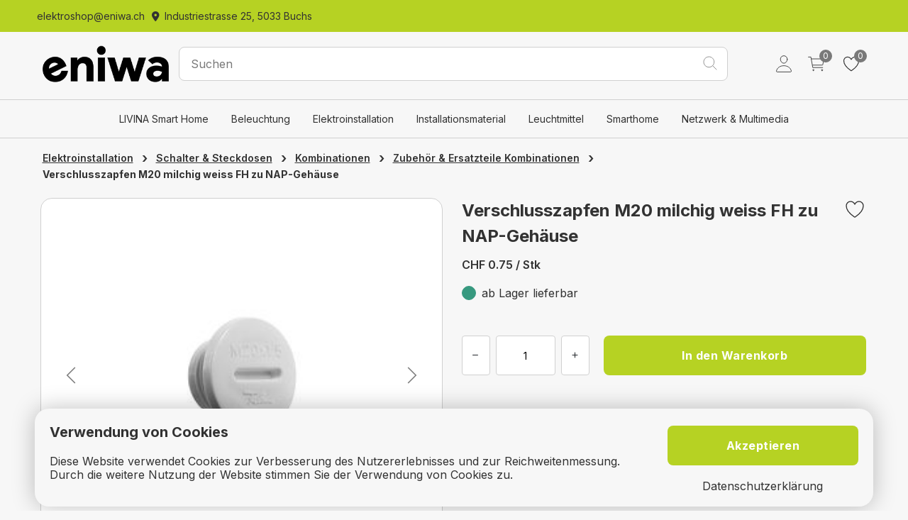

--- FILE ---
content_type: text/html;charset=UTF-8
request_url: https://elektroshop.eniwa.ch/de_ch/verschlusszapfen-m20-milchig-weiss-fh-zu-nap-gehc3a4use/p/676439
body_size: 75346
content:
<!DOCTYPE html>
<html class="body-background-color" lang="de-CH">
<head>
    <meta charset="utf-8">
    
    <title>Verschlusszapfen M20 milchig weiss FH zu NAP-Gehäuse | Eniwa AG Elektroshop</title>
    <meta name="description" content="Verschlusszapfen M20 milchig weiss FH zu NAP-Gehäuse">
    <meta name="keywords">
    <meta name="author">
    <meta name="robots" content="index, follow">
    <link rel="canonical" href="https://elektroshop.eniwa.ch/de_ch/verschlusszapfen-m20-milchig-weiss-fh-zu-nap-gehc3a4use/p/676439" />
    <link rel="permalink" href="https://elektroshop.eniwa.ch/de_ch/verschlusszapfen-m20-milchig-weiss-fh-zu-nap-gehc3a4use/p/676439" />
    <meta name="application-name" content="Eniwa AG Elektroshop">
    <meta name="apple-mobile-web-app-title" content="Eniwa AG Elektroshop">
    <meta name="theme-color" content="#FFFFFF">
    <meta name="msapplication-navbutton-color" content="#FFFFFF">
    <meta name="apple-mobile-web-app-status-bar-style" content="black-translucent">
    <link rel="icon" type="image/x-icon"  href="/cmsstatic/shop_configurations/1/eniwa_favicon.ico">
    <link rel="icon" type="image/png" sizes="32x32" href="/cmsstatic/shop_configurations/1/eniwa_favicon.ico">
    <link rel="icon" type="image/png" sizes="16x16" href="/cmsstatic/shop_configurations/1/eniwa_favicon.ico">
    <link rel="apple-touch-icon"   href="/cmsstatic/shop_configurations/1/eniwa_favicon.ico">
    <meta name="mobile-web-app-capable" content="yes">
    <meta name="apple-mobile-web-app-capable" content="yes">
    <meta name="msapplication-starturl" content="/">
    <meta name="google-site-verification">

    <meta name="viewport" content="width=device-width, initial-scale=1, user-scalable=0, shrink-to-fit=no">
    <link rel="manifest" href="/manifest.json" crossorigin="use-credentials">
    <link rel="stylesheet" media="screen" href="/css/font-awesome.min-ab561a08b6eda1a4a58135f006b35c3d.css">
    <meta name="_csrf" content="44ffdfd6-5bc6-49fa-a9f4-cd89d577fefa"/>
    <meta name="_csrf_param" content="_csrf"/>
    <link rel="stylesheet" media="screen" href="/css/vendor.min-31ba4e5e983bcfd1429439d932ed17dd.css">
    <link id="themeStyles" rel="stylesheet" media="screen" href="/css/eniwa-acaf1c9978e4d890f2f85edff63ce68b.css">
    <link id="mainStyles" rel="stylesheet" media="screen" href="/css/styles-fbd9007acc3d03185fdad0295123a792.css">
    <script src="/js/modernizr.min-e68eecd4210672412efc67b2a5ca0ef4.js"></script>
    <script src="/js/vendor.min-c16ccca753654df33d8c938533ce252a.js"></script>
    <script src="//maps.googleapis.com/maps/api/js?key=AIzaSyAYuf2ox5LgF_lta-z9Yfpy2Iu8_v-YuGg"></script>
    
</head>
<!-- Body-->
<body data-page-code="productdetailspage">
<noscript>
    <p>Please Enable Javascript in your browser</p>
</noscript>

    
    
        <div class="topbar-color">
    <div class="topbarFirst container">

        <div class="topbarFirst-column meta">
            
                    <div>
    
        <a class="standard-hover metaNavigationColor" href="mailto:elektroshop@eniwa.ch">
            <i class="fa fa-envelope-o" aria-hidden="true"></i><span>elektroshop@eniwa.ch</span>
        </a>
    
    
    
    
</div>
            
                    <div>
    
    
    
        <a class="standard-hover metaNavigationColor" href="https://www.google.com/maps/place/Eniwa+AG/@47.3933427,8.0644797,15z/data=!4m5!3m4!1s0x0:0xd7b55475ef3cf12d!8m2!3d47.3933427!4d8.0644797">
            <i class="fa fa-map-marker" aria-hidden="true"></i>
            <span>Industriestrasse 25, 5033 Buchs</span>
        </a>
    
    
</div>
            
        </div>
        <div class="topbarFirst-column" style="float: right">
            
        </div>
        <script></script>
    </div>
</div>
    

    <header class="site-header navbar-sticky header-sticky">
        <div class="site-header__wrapper header-sticky">

            <!-- Topbar-->
            <div class="topbar container">
                <div class="d-flex topbar-inner">
                    
                        <div class="col-lg-2 site-branding d-flex">
    <a class="site-logo align-self-center" href="/de_ch/">
        <img class="header-logo-center-image" src="/cmsstatic/cms-components/4/eniwa_logoV1.png">
    </a>
</div>
                    
                        <div class="col-lg-8">
    <div class="search-box-wrap d-flex">
        <div class="search-box-inner align-self-center">
            <div class="search-box d-flex">
                <form class="input-group" method="get" action="/de_ch/s">
                    <span class="input-group-btn">
                      <button type="submit" id="searchsubmit">
                          <img src="/icons/search-icon-cfd4c304ecd48cd6f197d7f2d0e09ad7.svg" class="search__image"/>
                      </button>
                    </span>
                    <label for="search" style="display:none">Suchen</label>
                    <input name="q" id="search" class="search-input form-control search-background-color" type="search" autocomplete="off" placeholder="Suchen">
                </form>
            </div>
        </div>
        <script>
            if (!window['DFNXShop']) {
                window['DFNXShop'] = {variables: {}};
            }
            window['DFNXShop']['variables'] = {
                ...window['DFNXShop']['variables'],
                ...{
                    locale: "de_CH",
                }
            }
        </script>
    </div>
    <div id="sayt" class="mega-menu active"></div>
</div>
                    
                        <div class="col-lg-2 topbar-toolbar toolbar d-flex flex-row-reverse align-items-center">

    
        <div class="toolbar-item cart-toolbar px-2 px-lg-3 visible-on-mobile">
    <a href="/cart">
        <span class="cart-icon">
            <svg class="cart-icon__image" width="32" height="32" viewBox="0 0 32 32" fill="none" xmlns="http://www.w3.org/2000/svg">
                <path d="M11 27C11.5523 27 12 26.5523 12 26C12 25.4477 11.5523 25 11 25C10.4477 25 10 25.4477 10 26C10 26.5523 10.4477 27 11 27Z" stroke="#323232" stroke-linecap="round" stroke-linejoin="round"/>
                <path d="M25 27C25.5523 27 26 26.5523 26 26C26 25.4477 25.5523 25 25 25C24.4477 25 24 25.4477 24 26C24 26.5523 24.4477 27 25 27Z" stroke="#323232" stroke-linecap="round" stroke-linejoin="round"/>
                <path d="M3 5H7L10 22H26" stroke="#323232" stroke-linecap="round" stroke-linejoin="round"/>
                <path d="M10 18H25.59C25.7056 18.0001 25.8177 17.9601 25.9072 17.8868C25.9966 17.8135 26.0579 17.7115 26.0806 17.5981L27.8806 8.59813C27.8951 8.52555 27.8934 8.45066 27.8755 8.37886C27.8575 8.30705 27.8239 8.24012 27.7769 8.1829C27.73 8.12567 27.6709 8.07959 27.604 8.04796C27.5371 8.01633 27.464 7.99995 27.39 8H8" stroke="#323232" stroke-linecap="round" stroke-linejoin="round"/>
            </svg>
            <span class="count-label">0</span>
        </span>
    </a>
    
    <div class="toolbar-dropdown cart-dropdown widget-cart">
        <p class="empty-cart-message">
            <span>Noch keine Artikel im Warenkorb</span> &nbsp;
        </p>
    </div>
</div>
    
        <div class="toolbar-item wishlist-toolbar px-2 on-mobile">
    <a href="/wishlist/Default">
        <span class="wishlist-icon">
            <svg class="wishlist-icon__image" width="24" height="24" viewBox="0 0 24 24" fill="none" xmlns="http://www.w3.org/2000/svg">
                <path d="M16.5431 3.75C13.5 3.75 12 6.75 12 6.75C12 6.75 10.5 3.75 7.45688 3.75C4.98376 3.75 3.02532 5.81906 3.00001 8.28797C2.94844 13.4128 7.06548 17.0573 11.5781 20.1202C11.7025 20.2048 11.8495 20.2501 12 20.2501C12.1505 20.2501 12.2975 20.2048 12.4219 20.1202C16.9341 17.0573 21.0511 13.4128 21 8.28797C20.9747 5.81906 19.0163 3.75 16.5431 3.75Z" stroke="#323232" stroke-linecap="round" stroke-linejoin="round"/>
            </svg>
            <span class="count-label js-wishlist-count">0</span>
        </span>
    </a>
</div>
    
        <div class="toolbar-item cart-toolbar px-2 px-lg-3 hidden-on-mobile">
    <a href="/cart">
        <span class="cart-icon">
            <svg class="cart-icon__image" width="32" height="32" viewBox="0 0 32 32" fill="none" xmlns="http://www.w3.org/2000/svg">
                <path d="M11 27C11.5523 27 12 26.5523 12 26C12 25.4477 11.5523 25 11 25C10.4477 25 10 25.4477 10 26C10 26.5523 10.4477 27 11 27Z" stroke="#323232" stroke-linecap="round" stroke-linejoin="round"/>
                <path d="M25 27C25.5523 27 26 26.5523 26 26C26 25.4477 25.5523 25 25 25C24.4477 25 24 25.4477 24 26C24 26.5523 24.4477 27 25 27Z" stroke="#323232" stroke-linecap="round" stroke-linejoin="round"/>
                <path d="M3 5H7L10 22H26" stroke="#323232" stroke-linecap="round" stroke-linejoin="round"/>
                <path d="M10 18H25.59C25.7056 18.0001 25.8177 17.9601 25.9072 17.8868C25.9966 17.8135 26.0579 17.7115 26.0806 17.5981L27.8806 8.59813C27.8951 8.52555 27.8934 8.45066 27.8755 8.37886C27.8575 8.30705 27.8239 8.24012 27.7769 8.1829C27.73 8.12567 27.6709 8.07959 27.604 8.04796C27.5371 8.01633 27.464 7.99995 27.39 8H8" stroke="#323232" stroke-linecap="round" stroke-linejoin="round"/>
            </svg>
            <span class="count-label">0</span>
        </span>
    </a>
    
    <div class="toolbar-dropdown cart-dropdown widget-cart">
        <p class="empty-cart-message">
            <span>Noch keine Artikel im Warenkorb</span> &nbsp;
        </p>
    </div>
</div>
    

    

    <div class="toolbar-item user-toolbar px-1">
        <a  class="topbar-toolbar-user-link" href="/de_ch/login">
            <svg class="user-toolbar__image" width="32" height="32" viewBox="0 0 32 32" fill="none" xmlns="http://www.w3.org/2000/svg">
                <path d="M21.5001 9C21.2551 12.3044 18.7501 15 16.0001 15C13.2501 15 10.7407 12.305 10.5001 9C10.2501 5.5625 12.6876 3 16.0001 3C19.3126 3 21.7501 5.625 21.5001 9Z" stroke="#323232" stroke-linecap="round" stroke-linejoin="round"/>
                <path d="M15.9999 19C10.5624 19 5.04366 22 4.02241 27.6625C3.89928 28.345 4.28553 29 4.99991 29H26.9999C27.7149 29 28.1012 28.345 27.978 27.6625C26.9562 22 21.4374 19 15.9999 19Z" stroke="#323232" stroke-miterlimit="10"/>
            </svg>
        </a>
    </div>
</div>
                    
                </div>
            </div>

            <!-- Navbar-->
            
                <div class="navbar">
    <nav class="site-menu d-flex">
        <ul class="nav-menu">
            
                <li class="has-megamenu">
    
    <a>LIVINA Smart Home</a>
    <div class="mega-menu">
        <div class="container navigation-category-container px-3">
            <div class="navigation-category__wrapper row">
                
                    <div class="col-lg-3 col-md-3 navigation-category">
    <p class="navigation-header-title">
        <a href="/de_ch/livina-leuchten/c?cc=eniw-cat-light">LIVINA Leuchten</a>
    </p>
    <ul>
        
    </ul>
</div>
                
                    <div class="col-lg-3 col-md-3 navigation-category">
    <p class="navigation-header-title">
        <a href="/de_ch/livina-sicherheit/c?cc=eniw-cat-security">LIVINA Sicherheit</a>
    </p>
    <ul>
        
    </ul>
</div>
                
                    <div class="col-lg-3 col-md-3 navigation-category">
    <p class="navigation-header-title">
        <a href="/de_ch/livina-komponenten/c?cc=eniw-cat-components">LIVINA Komponenten</a>
    </p>
    <ul>
        
    </ul>
</div>
                
                    <div class="col-lg-3 col-md-3 navigation-category">
    <p class="navigation-header-title">
        <a href="/de_ch/livina-pir/c?cc=eniw-cat-pir">LIVINA PIR</a>
    </p>
    <ul>
        
    </ul>
</div>
                
                    <div class="col-lg-3 col-md-3 navigation-category">
    <p class="navigation-header-title">
        <a href="/de_ch/livina-video/c?cc=eniw-cat-video">LIVINA Video</a>
    </p>
    <ul>
        
    </ul>
</div>
                
                    <div class="col-lg-3 col-md-3 navigation-category">
    <p class="navigation-header-title">
        <a href="/de_ch/livina-audio/c?cc=eniw-cat-audio">LIVINA Audio</a>
    </p>
    <ul>
        
    </ul>
</div>
                
                    <div class="col-lg-3 col-md-3 navigation-category">
    <p class="navigation-header-title">
        <a href="/de_ch/livina-heizung/c?cc=eniw-cat-heating">LIVINA Heizung</a>
    </p>
    <ul>
        
    </ul>
</div>
                
                    <div class="col-lg-3 col-md-3 navigation-category">
    <p class="navigation-header-title">
        <a href="/de_ch/livina-steckdosen/c?cc=eniw-cat-plugs">LIVINA Steckdosen</a>
    </p>
    <ul>
        
    </ul>
</div>
                
                    <div class="col-lg-3 col-md-3 navigation-category">
    <p class="navigation-header-title">
        <a href="/de_ch/livina-schalter-dimmer/c?cc=eniw-cat-switches">LIVINA Schalter/Dimmer</a>
    </p>
    <ul>
        
    </ul>
</div>
                
            </div>
        </div>
    </div>
</li>
            
                <li class="has-megamenu">
    
    <a>Beleuchtung</a>
    <div class="mega-menu">
        <div class="container navigation-category-container px-3">
            <div class="navigation-category__wrapper row">
                
                    <div class="col-lg-3 col-md-3 navigation-category">
    <p class="navigation-header-title">
        <a href="/de_ch/arbeitsleuchten/c?cc=sat-kla-050">Arbeitsleuchten</a>
    </p>
    <ul>
        
    </ul>
</div>
                
                    <div class="col-lg-3 col-md-3 navigation-category">
    <p class="navigation-header-title">
        <a href="/de_ch/innenleuchten/c?cc=sat-kla-052">Innenleuchten</a>
    </p>
    <ul>
        
    </ul>
</div>
                
                    <div class="col-lg-3 col-md-3 navigation-category">
    <p class="navigation-header-title">
        <a href="/de_ch/aussenleuchten/c?cc=sat-kla-051">Aussenleuchten</a>
    </p>
    <ul>
        
    </ul>
</div>
                
                    <div class="col-lg-3 col-md-3 navigation-category">
    <p class="navigation-header-title">
        <a href="/de_ch/smartleuchten/c?cc=sat-kla-054">Smartleuchten</a>
    </p>
    <ul>
        
    </ul>
</div>
                
                    <div class="col-lg-3 col-md-3 navigation-category">
    <p class="navigation-header-title">
        <a href="/de_ch/balkenleuchten-lichtleisten-nassraumleuchten/c?cc=sat-kla-053">Balkenleuchten, Lichtleisten, Nassraumleuchten</a>
    </p>
    <ul>
        
    </ul>
</div>
                
                    <div class="col-lg-3 col-md-3 navigation-category">
    <p class="navigation-header-title">
        <a href="/de_ch/lampenfassungen/c?cc=sat-kla-056">Lampenfassungen</a>
    </p>
    <ul>
        
    </ul>
</div>
                
                    <div class="col-lg-3 col-md-3 navigation-category">
    <p class="navigation-header-title">
        <a href="/de_ch/led-streifen/c?cc=sat-kla-055">LED Streifen</a>
    </p>
    <ul>
        
    </ul>
</div>
                
                    <div class="col-lg-3 col-md-3 navigation-category">
    <p class="navigation-header-title">
        <a href="/de_ch/diverses-beleuchtung/c?cc=sat-kla-058">Diverses Beleuchtung</a>
    </p>
    <ul>
        
    </ul>
</div>
                
                    <div class="col-lg-3 col-md-3 navigation-category">
    <p class="navigation-header-title">
        <a href="/de_ch/festbeleuchtung-26-gadgets/c?cc=sat-kla-057">Festbeleuchtung &amp; Gadgets</a>
    </p>
    <ul>
        
    </ul>
</div>
                
            </div>
        </div>
    </div>
</li>
            
                <li class="has-megamenu">
    
    <a>Elektroinstallation</a>
    <div class="mega-menu">
        <div class="container navigation-category-container px-3">
            <div class="navigation-category__wrapper row">
                
                    <div class="col-lg-3 col-md-3 navigation-category">
    <p class="navigation-header-title">
        <a href="/de_ch/sicherung-schutz/c?cc=s_3287944579174999">Sicherung, Schutz</a>
    </p>
    <ul>
        
    </ul>
</div>
                
                    <div class="col-lg-3 col-md-3 navigation-category">
    <p class="navigation-header-title">
        <a href="/de_ch/sonnerie-26-multimedia/c?cc=s_3287944579174932">Sonnerie &amp; Multimedia</a>
    </p>
    <ul>
        
    </ul>
</div>
                
                    <div class="col-lg-3 col-md-3 navigation-category">
    <p class="navigation-header-title">
        <a href="/de_ch/batterien-akkus-ladegerc3a4te/c?cc=s_3287944579174920">Batterien, Akkus, Ladegeräte</a>
    </p>
    <ul>
        
    </ul>
</div>
                
                    <div class="col-lg-3 col-md-3 navigation-category">
    <p class="navigation-header-title">
        <a href="/de_ch/stecker-26-verlc3a4ngerungen/c?cc=s_3287944579174964">Stecker &amp; Verlängerungen</a>
    </p>
    <ul>
        
    </ul>
</div>
                
                    <div class="col-lg-3 col-md-3 navigation-category">
    <p class="navigation-header-title">
        <a href="/de_ch/schalter-26-steckdosen/c?cc=s_3287944579174706">Schalter &amp; Steckdosen</a>
    </p>
    <ul>
        
    </ul>
</div>
                
                    <div class="col-lg-3 col-md-3 navigation-category">
    <p class="navigation-header-title">
        <a href="/de_ch/schaltgerc3a4te/c?cc=s_3287944579174858">Schaltgeräte</a>
    </p>
    <ul>
        
    </ul>
</div>
                
                    <div class="col-lg-3 col-md-3 navigation-category">
    <p class="navigation-header-title">
        <a href="/de_ch/sicherheit/c?cc=s_3287944579174956">Sicherheit</a>
    </p>
    <ul>
        
    </ul>
</div>
                
                    <div class="col-lg-3 col-md-3 navigation-category">
    <p class="navigation-header-title">
        <a href="/de_ch/haustc3bcrsprechanlagen/c?cc=s_3287944579174949">Haustürsprechanlagen</a>
    </p>
    <ul>
        
    </ul>
</div>
                
            </div>
        </div>
    </div>
</li>
            
                <li class="has-megamenu">
    
    <a>Installationsmaterial</a>
    <div class="mega-menu">
        <div class="container navigation-category-container px-3">
            <div class="navigation-category__wrapper row">
                
                    <div class="col-lg-3 col-md-3 navigation-category">
    <p class="navigation-header-title">
        <a href="/de_ch/rohre-schlc3a4uche-26-zubehc3b6r/c?cc=s_1614088750680702">Rohre/Schläuche &amp; Zubehör</a>
    </p>
    <ul>
        
    </ul>
</div>
                
                    <div class="col-lg-3 col-md-3 navigation-category">
    <p class="navigation-header-title">
        <a href="/de_ch/kanc3a4le-26-zubehc3b6r/c?cc=s_1614088750958308">Kanäle &amp; Zubehör</a>
    </p>
    <ul>
        
    </ul>
</div>
                
                    <div class="col-lg-3 col-md-3 navigation-category">
    <p class="navigation-header-title">
        <a href="/de_ch/apparategehc3a4use-26-zubehc3b6r/c?cc=s_1614088750958329">Apparategehäuse &amp; Zubehör</a>
    </p>
    <ul>
        
    </ul>
</div>
                
                    <div class="col-lg-3 col-md-3 navigation-category">
    <p class="navigation-header-title">
        <a href="/de_ch/leiterverbindungen/c?cc=s_1614088750958338">Leiterverbindungen</a>
    </p>
    <ul>
        
    </ul>
</div>
                
                    <div class="col-lg-3 col-md-3 navigation-category">
    <p class="navigation-header-title">
        <a href="/de_ch/abdecken-26-isolieren/c?cc=s_1614088750958447">Abdecken &amp; Isolieren</a>
    </p>
    <ul>
        
    </ul>
</div>
                
                    <div class="col-lg-3 col-md-3 navigation-category">
    <p class="navigation-header-title">
        <a href="/de_ch/profilschienen-26-zubehc3b6r/c?cc=s_1614088750958455">Profilschienen &amp; Zubehör</a>
    </p>
    <ul>
        
    </ul>
</div>
                
                    <div class="col-lg-3 col-md-3 navigation-category">
    <p class="navigation-header-title">
        <a href="/de_ch/abzweigdosen/c?cc=s_1614088750958323">Abzweigdosen</a>
    </p>
    <ul>
        
    </ul>
</div>
                
                    <div class="col-lg-3 col-md-3 navigation-category">
    <p class="navigation-header-title">
        <a href="/de_ch/kabel-26-drc3a4hte-28leiter29/c?cc=s_1614088750586059">Kabel &amp; Drähte (Leiter)</a>
    </p>
    <ul>
        
    </ul>
</div>
                
                    <div class="col-lg-3 col-md-3 navigation-category">
    <p class="navigation-header-title">
        <a href="/de_ch/schrumpfschlc3a4uche/c?cc=s_1614088750958465">Schrumpfschläuche</a>
    </p>
    <ul>
        
    </ul>
</div>
                
                    <div class="col-lg-3 col-md-3 navigation-category">
    <p class="navigation-header-title">
        <a href="/de_ch/befestigungstechnik/c?cc=s_1614088750958365">Befestigungstechnik</a>
    </p>
    <ul>
        
    </ul>
</div>
                
                    <div class="col-lg-3 col-md-3 navigation-category">
    <p class="navigation-header-title">
        <a href="/de_ch/leiterzubehc3b6r/c?cc=s_1614088750785304">Leiterzubehör</a>
    </p>
    <ul>
        
    </ul>
</div>
                
                    <div class="col-lg-3 col-md-3 navigation-category">
    <p class="navigation-header-title">
        <a href="/de_ch/kabelbinder-spiralbc3a4nder/c?cc=s_1614088750958461">Kabelbinder, Spiralbänder</a>
    </p>
    <ul>
        
    </ul>
</div>
                
            </div>
        </div>
    </div>
</li>
            
                <li class="has-megamenu">
    
    <a>Leuchtmittel</a>
    <div class="mega-menu">
        <div class="container navigation-category-container px-3">
            <div class="navigation-category__wrapper row">
                
                    <div class="col-lg-3 col-md-3 navigation-category">
    <p class="navigation-header-title">
        <a href="/de_ch/fl-rc3b6hre/c?cc=sat-kla-059">FL Röhre</a>
    </p>
    <ul>
        
    </ul>
</div>
                
                    <div class="col-lg-3 col-md-3 navigation-category">
    <p class="navigation-header-title">
        <a href="/de_ch/halogen-lampen/c?cc=sat-kla-061">Halogen Lampen</a>
    </p>
    <ul>
        
    </ul>
</div>
                
                    <div class="col-lg-3 col-md-3 navigation-category">
    <p class="navigation-header-title">
        <a href="/de_ch/kompakt-leuchtstofflampen/c?cc=sat-kla-060">Kompakt-Leuchtstofflampen</a>
    </p>
    <ul>
        
    </ul>
</div>
                
                    <div class="col-lg-3 col-md-3 navigation-category">
    <p class="navigation-header-title">
        <a href="/de_ch/led-lampe-multi-led/c?cc=sat-kla-063">LED-Lampe/Multi-LED</a>
    </p>
    <ul>
        
    </ul>
</div>
                
                    <div class="col-lg-3 col-md-3 navigation-category">
    <p class="navigation-header-title">
        <a href="/de_ch/natriumdampf-hochdrucklampe/c?cc=sat-kla-062">Natriumdampf-Hochdrucklampe</a>
    </p>
    <ul>
        
    </ul>
</div>
                
                    <div class="col-lg-3 col-md-3 navigation-category">
    <p class="navigation-header-title">
        <a href="/de_ch/kfz-lampen/c?cc=sat-kla-064">KFZ Lampen</a>
    </p>
    <ul>
        
    </ul>
</div>
                
            </div>
        </div>
    </div>
</li>
            
                <li class="has-megamenu">
    
    <a>Smarthome</a>
    <div class="mega-menu">
        <div class="container navigation-category-container px-3">
            <div class="navigation-category__wrapper row">
                
                    <div class="col-lg-3 col-md-3 navigation-category">
    <p class="navigation-header-title">
        <a href="/de_ch/omnio-enocean/c?cc=s_1037039858080593">Omnio EnOcean</a>
    </p>
    <ul>
        
    </ul>
</div>
                
                    <div class="col-lg-3 col-md-3 navigation-category">
    <p class="navigation-header-title">
        <a href="/de_ch/eaton-xcomfort/c?cc=s_1037039858080582">Eaton xComfort</a>
    </p>
    <ul>
        
    </ul>
</div>
                
                    <div class="col-lg-3 col-md-3 navigation-category">
    <p class="navigation-header-title">
        <a href="/de_ch/dingz-system/c?cc=s_1037039858080571">Dingz System</a>
    </p>
    <ul>
        
    </ul>
</div>
                
                    <div class="col-lg-3 col-md-3 navigation-category">
    <p class="navigation-header-title">
        <a href="/de_ch/philips-interact/c?cc=s_1615889086244216">Philips Interact</a>
    </p>
    <ul>
        
    </ul>
</div>
                
                    <div class="col-lg-3 col-md-3 navigation-category">
    <p class="navigation-header-title">
        <a href="/de_ch/somfy/c?cc=s_1037039858080601">Somfy</a>
    </p>
    <ul>
        
    </ul>
</div>
                
                    <div class="col-lg-3 col-md-3 navigation-category">
    <p class="navigation-header-title">
        <a href="/de_ch/demelectric/c?cc=s_1615889085457364">Demelectric</a>
    </p>
    <ul>
        
    </ul>
</div>
                
                    <div class="col-lg-3 col-md-3 navigation-category">
    <p class="navigation-header-title">
        <a href="/de_ch/flextron-aladin/c?cc=s_1037039858080622">Flextron Aladin</a>
    </p>
    <ul>
        
    </ul>
</div>
                
                    <div class="col-lg-3 col-md-3 navigation-category">
    <p class="navigation-header-title">
        <a href="/de_ch/legrand-netatmo/c?cc=s_1037039858080576">Legrand Netatmo</a>
    </p>
    <ul>
        
    </ul>
</div>
                
                    <div class="col-lg-3 col-md-3 navigation-category">
    <p class="navigation-header-title">
        <a href="/de_ch/theben-luxorliving/c?cc=s_1037039858080614">Theben LUXORliving</a>
    </p>
    <ul>
        
    </ul>
</div>
                
                    <div class="col-lg-3 col-md-3 navigation-category">
    <p class="navigation-header-title">
        <a href="/de_ch/digitalstrom/c?cc=s_1037039858080636">Digitalstrom</a>
    </p>
    <ul>
        
    </ul>
</div>
                
                    <div class="col-lg-3 col-md-3 navigation-category">
    <p class="navigation-header-title">
        <a href="/de_ch/ledvance-smart-/c?cc=s_1615889086246042">Ledvance SMART+</a>
    </p>
    <ul>
        
    </ul>
</div>
                
            </div>
        </div>
    </div>
</li>
            
                <li class="has-megamenu">
    
    <a>Netzwerk &amp; Multimedia</a>
    <div class="mega-menu">
        <div class="container navigation-category-container px-3">
            <div class="navigation-category__wrapper row">
                
                    <div class="col-lg-3 col-md-3 navigation-category">
    <p class="navigation-header-title">
        <a href="/de_ch/netzwerkkomponenten/c?cc=sat-kla-037">Netzwerkkomponenten</a>
    </p>
    <ul>
        
    </ul>
</div>
                
                    <div class="col-lg-3 col-md-3 navigation-category">
    <p class="navigation-header-title">
        <a href="/de_ch/telefone/c?cc=sat-kla-039">Telefone</a>
    </p>
    <ul>
        
    </ul>
</div>
                
                    <div class="col-lg-3 col-md-3 navigation-category">
    <p class="navigation-header-title">
        <a href="/de_ch/kabel-fc3bcr-multimedia-26-netzwerk/c?cc=sat-kla-040">Kabel für Multimedia &amp; Netzwerk</a>
    </p>
    <ul>
        
    </ul>
</div>
                
            </div>
        </div>
    </div>
</li>
            
        </ul>
    </nav>

    <script></script>
</div>
            

            
                <div class="container pt-1 pb-3 mobile-search-container">
                    <div class="mobile-menu-container">
    <!-- Search Box-->
    
        <div class="mobile-search d-flex align-items-center">

    <div class="site-branding-menu-toggle toolbar-item visible-on-mobile mobile-menu-toggle">
        <a href="#">
            <div>
                <i class="icon-menu"></i>
            </div>
        </a>
    </div>

    <div class="mobile-search-bar">
        <div class="js-mobile-search-bar-top">
            <form class="input-group w-100" method="get" action="/de_ch/s">
                <span class="search-bar-back-arrow input-group-btn element-hidden-important">
                    <button type="button" class="search-bar-back-arrow-button">
                        <i class="icon-arrow-left standard-hover"></i>
                    </button>
                </span>
                <span class="input-group-btn mobile-search-btn">
                    <button type="submit" id="searchmobilesubmit">
                        <img src="/icons/search-icon-cfd4c304ecd48cd6f197d7f2d0e09ad7.svg" class="search__image"/>
                    </button>
                </span>
                <input id="searchmobile" class="search-input form-control" name="q" autocomplete="off" placeholder="Suchen">
            </form>
        </div>
        <div id="saytmobile" class="mega-menu active sayt-mobile" style="position: absolute"></div>
    </div>
    <script>
        if (!window['DFNXShop']) {
            window['DFNXShop'] = {variables: {}};
        }
        window['DFNXShop']['variables'] = {
            ...window['DFNXShop']['variables'],
            ...{
                locale: "de_CH",
            }
        }
    </script>

</div>
    
    <div class="mobile-menu">
        <!-- Slideable (Mobile) Menu-->
        <nav class="slideable-menu">
            <span class="slideable-menu__title">Menü</span>
            <ul class="menu" data-initial-height="385">
                
                    <li  class="has-children">
    <i></i>
    <span>
        <a class="mobile-menu-link col-10" href="/de_ch/livina-smart-home/c?cc=eniw-cat-smarthome">LIVINA Smart Home</a>
        <span class="sub-menu-toggle">
            <img class="sub-menu-toggle-icon" src="/icons/icon-arrow-forward-6348b4aff8c8242ba074c2fb2a6988b8.svg"/>
        </span>
    </span>
    <ul class="slideable-submenu">
        
            <li  class="none">
    <i></i>
    <span>
        <a class="mobile-menu-link col-10" href="/de_ch/livina-leuchten/c?cc=eniw-cat-light">LIVINA Leuchten</a>
        
    </span>
    
</li>
        
            <li  class="none">
    <i></i>
    <span>
        <a class="mobile-menu-link col-10" href="/de_ch/livina-sicherheit/c?cc=eniw-cat-security">LIVINA Sicherheit</a>
        
    </span>
    
</li>
        
            <li  class="none">
    <i></i>
    <span>
        <a class="mobile-menu-link col-10" href="/de_ch/livina-komponenten/c?cc=eniw-cat-components">LIVINA Komponenten</a>
        
    </span>
    
</li>
        
            <li  class="none">
    <i></i>
    <span>
        <a class="mobile-menu-link col-10" href="/de_ch/livina-pir/c?cc=eniw-cat-pir">LIVINA PIR</a>
        
    </span>
    
</li>
        
            <li  class="none">
    <i></i>
    <span>
        <a class="mobile-menu-link col-10" href="/de_ch/livina-video/c?cc=eniw-cat-video">LIVINA Video</a>
        
    </span>
    
</li>
        
            <li  class="none">
    <i></i>
    <span>
        <a class="mobile-menu-link col-10" href="/de_ch/livina-audio/c?cc=eniw-cat-audio">LIVINA Audio</a>
        
    </span>
    
</li>
        
            <li  class="none">
    <i></i>
    <span>
        <a class="mobile-menu-link col-10" href="/de_ch/livina-heizung/c?cc=eniw-cat-heating">LIVINA Heizung</a>
        
    </span>
    
</li>
        
            <li  class="none">
    <i></i>
    <span>
        <a class="mobile-menu-link col-10" href="/de_ch/livina-steckdosen/c?cc=eniw-cat-plugs">LIVINA Steckdosen</a>
        
    </span>
    
</li>
        
            <li  class="none">
    <i></i>
    <span>
        <a class="mobile-menu-link col-10" href="/de_ch/livina-schalter-dimmer/c?cc=eniw-cat-switches">LIVINA Schalter/Dimmer</a>
        
    </span>
    
</li>
        
    </ul>
</li>
                
                    <li  class="has-children">
    <i></i>
    <span>
        <a class="mobile-menu-link col-10" href="/de_ch/beleuchtung/c?cc=sat-kat-01">Beleuchtung</a>
        <span class="sub-menu-toggle">
            <img class="sub-menu-toggle-icon" src="/icons/icon-arrow-forward-6348b4aff8c8242ba074c2fb2a6988b8.svg"/>
        </span>
    </span>
    <ul class="slideable-submenu">
        
            <li  class="none">
    <i></i>
    <span>
        <a class="mobile-menu-link col-10" href="/de_ch/arbeitsleuchten/c?cc=sat-kla-050">Arbeitsleuchten</a>
        
    </span>
    
</li>
        
            <li  class="none">
    <i></i>
    <span>
        <a class="mobile-menu-link col-10" href="/de_ch/innenleuchten/c?cc=sat-kla-052">Innenleuchten</a>
        
    </span>
    
</li>
        
            <li  class="none">
    <i></i>
    <span>
        <a class="mobile-menu-link col-10" href="/de_ch/aussenleuchten/c?cc=sat-kla-051">Aussenleuchten</a>
        
    </span>
    
</li>
        
            <li  class="none">
    <i></i>
    <span>
        <a class="mobile-menu-link col-10" href="/de_ch/smartleuchten/c?cc=sat-kla-054">Smartleuchten</a>
        
    </span>
    
</li>
        
            <li  class="none">
    <i></i>
    <span>
        <a class="mobile-menu-link col-10" href="/de_ch/balkenleuchten-lichtleisten-nassraumleuchten/c?cc=sat-kla-053">Balkenleuchten, Lichtleisten, Nassraumleuchten</a>
        
    </span>
    
</li>
        
            <li  class="none">
    <i></i>
    <span>
        <a class="mobile-menu-link col-10" href="/de_ch/lampenfassungen/c?cc=sat-kla-056">Lampenfassungen</a>
        
    </span>
    
</li>
        
            <li  class="none">
    <i></i>
    <span>
        <a class="mobile-menu-link col-10" href="/de_ch/led-streifen/c?cc=sat-kla-055">LED Streifen</a>
        
    </span>
    
</li>
        
            <li  class="none">
    <i></i>
    <span>
        <a class="mobile-menu-link col-10" href="/de_ch/diverses-beleuchtung/c?cc=sat-kla-058">Diverses Beleuchtung</a>
        
    </span>
    
</li>
        
            <li  class="none">
    <i></i>
    <span>
        <a class="mobile-menu-link col-10" href="/de_ch/festbeleuchtung-26-gadgets/c?cc=sat-kla-057">Festbeleuchtung &amp; Gadgets</a>
        
    </span>
    
</li>
        
    </ul>
</li>
                
                    <li  class="has-children">
    <i></i>
    <span>
        <a class="mobile-menu-link col-10" href="/de_ch/elektroinstallation/c?cc=sat-kat-09">Elektroinstallation</a>
        <span class="sub-menu-toggle">
            <img class="sub-menu-toggle-icon" src="/icons/icon-arrow-forward-6348b4aff8c8242ba074c2fb2a6988b8.svg"/>
        </span>
    </span>
    <ul class="slideable-submenu">
        
            <li  class="none">
    <i></i>
    <span>
        <a class="mobile-menu-link col-10" href="/de_ch/sicherung-schutz/c?cc=s_3287944579174999">Sicherung, Schutz</a>
        
    </span>
    
</li>
        
            <li  class="none">
    <i></i>
    <span>
        <a class="mobile-menu-link col-10" href="/de_ch/sonnerie-26-multimedia/c?cc=s_3287944579174932">Sonnerie &amp; Multimedia</a>
        
    </span>
    
</li>
        
            <li  class="none">
    <i></i>
    <span>
        <a class="mobile-menu-link col-10" href="/de_ch/batterien-akkus-ladegerc3a4te/c?cc=s_3287944579174920">Batterien, Akkus, Ladegeräte</a>
        
    </span>
    
</li>
        
            <li  class="none">
    <i></i>
    <span>
        <a class="mobile-menu-link col-10" href="/de_ch/stecker-26-verlc3a4ngerungen/c?cc=s_3287944579174964">Stecker &amp; Verlängerungen</a>
        
    </span>
    
</li>
        
            <li  class="none">
    <i></i>
    <span>
        <a class="mobile-menu-link col-10" href="/de_ch/schalter-26-steckdosen/c?cc=s_3287944579174706">Schalter &amp; Steckdosen</a>
        
    </span>
    
</li>
        
            <li  class="none">
    <i></i>
    <span>
        <a class="mobile-menu-link col-10" href="/de_ch/schaltgerc3a4te/c?cc=s_3287944579174858">Schaltgeräte</a>
        
    </span>
    
</li>
        
            <li  class="none">
    <i></i>
    <span>
        <a class="mobile-menu-link col-10" href="/de_ch/sicherheit/c?cc=s_3287944579174956">Sicherheit</a>
        
    </span>
    
</li>
        
            <li  class="none">
    <i></i>
    <span>
        <a class="mobile-menu-link col-10" href="/de_ch/haustc3bcrsprechanlagen/c?cc=s_3287944579174949">Haustürsprechanlagen</a>
        
    </span>
    
</li>
        
    </ul>
</li>
                
                    <li  class="has-children">
    <i></i>
    <span>
        <a class="mobile-menu-link col-10" href="/de_ch/installationsmaterial/c?cc=sat-kat-04">Installationsmaterial</a>
        <span class="sub-menu-toggle">
            <img class="sub-menu-toggle-icon" src="/icons/icon-arrow-forward-6348b4aff8c8242ba074c2fb2a6988b8.svg"/>
        </span>
    </span>
    <ul class="slideable-submenu">
        
            <li  class="none">
    <i></i>
    <span>
        <a class="mobile-menu-link col-10" href="/de_ch/rohre-schlc3a4uche-26-zubehc3b6r/c?cc=s_1614088750680702">Rohre/Schläuche &amp; Zubehör</a>
        
    </span>
    
</li>
        
            <li  class="none">
    <i></i>
    <span>
        <a class="mobile-menu-link col-10" href="/de_ch/kanc3a4le-26-zubehc3b6r/c?cc=s_1614088750958308">Kanäle &amp; Zubehör</a>
        
    </span>
    
</li>
        
            <li  class="none">
    <i></i>
    <span>
        <a class="mobile-menu-link col-10" href="/de_ch/apparategehc3a4use-26-zubehc3b6r/c?cc=s_1614088750958329">Apparategehäuse &amp; Zubehör</a>
        
    </span>
    
</li>
        
            <li  class="none">
    <i></i>
    <span>
        <a class="mobile-menu-link col-10" href="/de_ch/leiterverbindungen/c?cc=s_1614088750958338">Leiterverbindungen</a>
        
    </span>
    
</li>
        
            <li  class="none">
    <i></i>
    <span>
        <a class="mobile-menu-link col-10" href="/de_ch/abdecken-26-isolieren/c?cc=s_1614088750958447">Abdecken &amp; Isolieren</a>
        
    </span>
    
</li>
        
            <li  class="none">
    <i></i>
    <span>
        <a class="mobile-menu-link col-10" href="/de_ch/profilschienen-26-zubehc3b6r/c?cc=s_1614088750958455">Profilschienen &amp; Zubehör</a>
        
    </span>
    
</li>
        
            <li  class="none">
    <i></i>
    <span>
        <a class="mobile-menu-link col-10" href="/de_ch/abzweigdosen/c?cc=s_1614088750958323">Abzweigdosen</a>
        
    </span>
    
</li>
        
            <li  class="none">
    <i></i>
    <span>
        <a class="mobile-menu-link col-10" href="/de_ch/kabel-26-drc3a4hte-28leiter29/c?cc=s_1614088750586059">Kabel &amp; Drähte (Leiter)</a>
        
    </span>
    
</li>
        
            <li  class="none">
    <i></i>
    <span>
        <a class="mobile-menu-link col-10" href="/de_ch/schrumpfschlc3a4uche/c?cc=s_1614088750958465">Schrumpfschläuche</a>
        
    </span>
    
</li>
        
            <li  class="none">
    <i></i>
    <span>
        <a class="mobile-menu-link col-10" href="/de_ch/befestigungstechnik/c?cc=s_1614088750958365">Befestigungstechnik</a>
        
    </span>
    
</li>
        
            <li  class="none">
    <i></i>
    <span>
        <a class="mobile-menu-link col-10" href="/de_ch/leiterzubehc3b6r/c?cc=s_1614088750785304">Leiterzubehör</a>
        
    </span>
    
</li>
        
            <li  class="none">
    <i></i>
    <span>
        <a class="mobile-menu-link col-10" href="/de_ch/kabelbinder-spiralbc3a4nder/c?cc=s_1614088750958461">Kabelbinder, Spiralbänder</a>
        
    </span>
    
</li>
        
    </ul>
</li>
                
                    <li  class="has-children">
    <i></i>
    <span>
        <a class="mobile-menu-link col-10" href="/de_ch/leuchtmittel/c?cc=sat-kat-08">Leuchtmittel</a>
        <span class="sub-menu-toggle">
            <img class="sub-menu-toggle-icon" src="/icons/icon-arrow-forward-6348b4aff8c8242ba074c2fb2a6988b8.svg"/>
        </span>
    </span>
    <ul class="slideable-submenu">
        
            <li  class="none">
    <i></i>
    <span>
        <a class="mobile-menu-link col-10" href="/de_ch/fl-rc3b6hre/c?cc=sat-kla-059">FL Röhre</a>
        
    </span>
    
</li>
        
            <li  class="none">
    <i></i>
    <span>
        <a class="mobile-menu-link col-10" href="/de_ch/halogen-lampen/c?cc=sat-kla-061">Halogen Lampen</a>
        
    </span>
    
</li>
        
            <li  class="none">
    <i></i>
    <span>
        <a class="mobile-menu-link col-10" href="/de_ch/kompakt-leuchtstofflampen/c?cc=sat-kla-060">Kompakt-Leuchtstofflampen</a>
        
    </span>
    
</li>
        
            <li  class="none">
    <i></i>
    <span>
        <a class="mobile-menu-link col-10" href="/de_ch/led-lampe-multi-led/c?cc=sat-kla-063">LED-Lampe/Multi-LED</a>
        
    </span>
    
</li>
        
            <li  class="none">
    <i></i>
    <span>
        <a class="mobile-menu-link col-10" href="/de_ch/natriumdampf-hochdrucklampe/c?cc=sat-kla-062">Natriumdampf-Hochdrucklampe</a>
        
    </span>
    
</li>
        
            <li  class="none">
    <i></i>
    <span>
        <a class="mobile-menu-link col-10" href="/de_ch/kfz-lampen/c?cc=sat-kla-064">KFZ Lampen</a>
        
    </span>
    
</li>
        
    </ul>
</li>
                
                    <li  class="has-children">
    <i></i>
    <span>
        <a class="mobile-menu-link col-10" href="/de_ch/smarthome/c?cc=sat-kat-11">Smarthome</a>
        <span class="sub-menu-toggle">
            <img class="sub-menu-toggle-icon" src="/icons/icon-arrow-forward-6348b4aff8c8242ba074c2fb2a6988b8.svg"/>
        </span>
    </span>
    <ul class="slideable-submenu">
        
            <li  class="none">
    <i></i>
    <span>
        <a class="mobile-menu-link col-10" href="/de_ch/omnio-enocean/c?cc=s_1037039858080593">Omnio EnOcean</a>
        
    </span>
    
</li>
        
            <li  class="none">
    <i></i>
    <span>
        <a class="mobile-menu-link col-10" href="/de_ch/eaton-xcomfort/c?cc=s_1037039858080582">Eaton xComfort</a>
        
    </span>
    
</li>
        
            <li  class="none">
    <i></i>
    <span>
        <a class="mobile-menu-link col-10" href="/de_ch/dingz-system/c?cc=s_1037039858080571">Dingz System</a>
        
    </span>
    
</li>
        
            <li  class="none">
    <i></i>
    <span>
        <a class="mobile-menu-link col-10" href="/de_ch/philips-interact/c?cc=s_1615889086244216">Philips Interact</a>
        
    </span>
    
</li>
        
            <li  class="none">
    <i></i>
    <span>
        <a class="mobile-menu-link col-10" href="/de_ch/somfy/c?cc=s_1037039858080601">Somfy</a>
        
    </span>
    
</li>
        
            <li  class="none">
    <i></i>
    <span>
        <a class="mobile-menu-link col-10" href="/de_ch/demelectric/c?cc=s_1615889085457364">Demelectric</a>
        
    </span>
    
</li>
        
            <li  class="none">
    <i></i>
    <span>
        <a class="mobile-menu-link col-10" href="/de_ch/flextron-aladin/c?cc=s_1037039858080622">Flextron Aladin</a>
        
    </span>
    
</li>
        
            <li  class="none">
    <i></i>
    <span>
        <a class="mobile-menu-link col-10" href="/de_ch/legrand-netatmo/c?cc=s_1037039858080576">Legrand Netatmo</a>
        
    </span>
    
</li>
        
            <li  class="none">
    <i></i>
    <span>
        <a class="mobile-menu-link col-10" href="/de_ch/theben-luxorliving/c?cc=s_1037039858080614">Theben LUXORliving</a>
        
    </span>
    
</li>
        
            <li  class="none">
    <i></i>
    <span>
        <a class="mobile-menu-link col-10" href="/de_ch/digitalstrom/c?cc=s_1037039858080636">Digitalstrom</a>
        
    </span>
    
</li>
        
            <li  class="none">
    <i></i>
    <span>
        <a class="mobile-menu-link col-10" href="/de_ch/ledvance-smart-/c?cc=s_1615889086246042">Ledvance SMART+</a>
        
    </span>
    
</li>
        
    </ul>
</li>
                
                    <li  class="has-children">
    <i></i>
    <span>
        <a class="mobile-menu-link col-10" href="/de_ch/netzwerk-26-multimedia/c?cc=sat-kat-06">Netzwerk &amp; Multimedia</a>
        <span class="sub-menu-toggle">
            <img class="sub-menu-toggle-icon" src="/icons/icon-arrow-forward-6348b4aff8c8242ba074c2fb2a6988b8.svg"/>
        </span>
    </span>
    <ul class="slideable-submenu">
        
            <li  class="none">
    <i></i>
    <span>
        <a class="mobile-menu-link col-10" href="/de_ch/netzwerkkomponenten/c?cc=sat-kla-037">Netzwerkkomponenten</a>
        
    </span>
    
</li>
        
            <li  class="none">
    <i></i>
    <span>
        <a class="mobile-menu-link col-10" href="/de_ch/telefone/c?cc=sat-kla-039">Telefone</a>
        
    </span>
    
</li>
        
            <li  class="none">
    <i></i>
    <span>
        <a class="mobile-menu-link col-10" href="/de_ch/kabel-fc3bcr-multimedia-26-netzwerk/c?cc=sat-kla-040">Kabel für Multimedia &amp; Netzwerk</a>
        
    </span>
    
</li>
        
    </ul>
</li>
                
            </ul>
        </nav>
    </div>

</div>
                </div>
            
        </div>

        
        <script>

        </script>
    </header>


    <div>
    
        <div class="bar-container">
    <div class="hidden-on-mobile element-hidden details-bar-desktop bar-container__wrapper">
        <div class="container py-2">
            <div class="row">
                <div class="col-1 cart-item-image">
                    <a class="product-thumb" href="/external-media/1021956.jpg?width=244&amp;height=244&amp;fit=contain&amp;bg=FFFFFF">
                        <div class="bar-image-container">
                            <img class="cart-image" src="/external-media/1021956.jpg?width=244&amp;height=244&amp;fit=contain&amp;bg=FFFFFF" alt="Verschlusszapfen M20 milchig weiss FH zu NAP-Gehäuse">
                        </div>
                    </a>
                </div>
                <div class="col-6 pdp-bar-product-description">
                    <div class="pdp-bar-product-description__title">Verschlusszapfen M20 milchig weiss FH zu NAP-Gehäuse</div>
                    
                </div>
                <div class="col-2 py-2 px-0 pdp-bar-product-description__price">
                    <span class="pdp-bar-product-price">CHF 0.75</span>
                </div>
                <div class="col-3 details-bar-button__wrapper">
                    <a class="btn btn-primary  add-to-cart-button-bar py-0 details-bar-button">
                        <span>In den Warenkorb</span>
                    </a>
                </div>
            </div>
        </div>
    </div>
    <div class="hidden-on-desktop element-hidden bar-container__wrapper-mobile details-bar-mobile">
        <div class="container py-2">
            <div class="row">
                <div class="col-1 cart-item-image px-0">
                    <a class="product-thumb" href="/external-media/1021956.jpg?width=244&amp;height=244&amp;fit=contain&amp;bg=FFFFFF">
                        <div class="bar-mobile-image-container">
                            <img class="cart-image" src="/external-media/1021956.jpg?width=244&amp;height=244&amp;fit=contain&amp;bg=FFFFFF" alt="Verschlusszapfen M20 milchig weiss FH zu NAP-Gehäuse">
                        </div>
                    </a>
                </div>
                <div class="col-8 pdp-bar-product-description-mobile">
                    <div class="pdp-bar-product-title">Verschlusszapfen M20 milchig weiss FH zu NAP-Gehäuse</div>
                    <div class="pdp-bar-product-price">CHF 0.75</div>
                </div>
                <div class="col-2 px-0 details-bar-button__wrapper">
                    <a class="btn btn-primary add-to-cart-button-bar add-to-cart-button-bar-mobile py-0">
                        <svg class="add-to-cart-button-bar-mobile__image" width="32" height="32" viewBox="0 0 32 32" fill="none" xmlns="http://www.w3.org/2000/svg">
                            <path d="M11 27C11.5523 27 12 26.5523 12 26C12 25.4477 11.5523 25 11 25C10.4477 25 10 25.4477 10 26C10 26.5523 10.4477 27 11 27Z" stroke="#323232" stroke-linecap="round" stroke-linejoin="round"/>
                            <path d="M25 27C25.5523 27 26 26.5523 26 26C26 25.4477 25.5523 25 25 25C24.4477 25 24 25.4477 24 26C24 26.5523 24.4477 27 25 27Z" stroke="#323232" stroke-linecap="round" stroke-linejoin="round"/>
                            <path d="M3 5H7L10 22H26" stroke="#323232" stroke-linecap="round" stroke-linejoin="round"/>
                            <path d="M10 18H25.59C25.7056 18.0001 25.8177 17.9601 25.9072 17.8868C25.9966 17.8135 26.0579 17.7115 26.0806 17.5981L27.8806 8.59813C27.8951 8.52555 27.8934 8.45066 27.8755 8.37886C27.8575 8.30705 27.8239 8.24012 27.7769 8.1829C27.73 8.12567 27.6709 8.07959 27.604 8.04796C27.5371 8.01633 27.464 7.99995 27.39 8H8" stroke="#323232" stroke-linecap="round" stroke-linejoin="round"/>
                        </svg>
                    </a>
                </div>
            </div>
        </div>
    </div>
    <script>
    </script>
</div>
    
    <div class="page-component page-background-color pdp-page">
        <div class="container pdp-page-breadcrumb__wrapper">
            <div class="row">
                <div id="breadcrumbs-container" class="breadcrumb-pdp col-12">
                    <div id="breadcrumbs-toolbar" class="breadcrumbs__wrapper d-flex mt-2 mt-md-3 pb-2 flex-md-wrap">

                        
                            <div class="sp-categories">
    <a class="dfnx-text-styles-link-current" href="/de_ch/elektroinstallation/c?cc=sat-kat-09">Elektroinstallation</a>
</div>
                            <span class="breadcrumb-separator">›</span>
                        
                            <div class="sp-categories">
    <a class="dfnx-text-styles-link-current" href="/de_ch/schalter-26-steckdosen/c?cc=s_3287944579174706">Schalter &amp; Steckdosen</a>
</div>
                            <span class="breadcrumb-separator">›</span>
                        
                            <div class="sp-categories">
    <a class="dfnx-text-styles-link-current" href="/de_ch/kombinationen/c?cc=s_3287944579174840">Kombinationen</a>
</div>
                            <span class="breadcrumb-separator">›</span>
                        
                            <div class="sp-categories">
    <a class="dfnx-text-styles-link-current" href="/de_ch/zubehc3b6r-26-ersatzteile-kombinationen/c?cc=s_201238526696">Zubehör &amp; Ersatzteile Kombinationen</a>
</div>
                            
                        

                        <span class="breadcrumb-separator">›</span>
                        <div class="sp-categories">
                            <span>Verschlusszapfen M20 milchig weiss FH zu NAP-Gehäuse</span>
                        </div>
                    </div>
                </div>
            </div>
        </div>

        <div class="container">
            <div class="row">
                <div class="row pdp-labels-header__mobile">
                    <div class="pdp-labels-header">
                        
                    </div>
                </div>
            </div>
            <div class="row">
                
                    <div class="pdp-default-gallery col-md-6 px-md-0">
    <div class="product-gallery mobile-view-padding carousel slide" id="dfnx-pdp-gallery" data-bs-interval="false">
        <div class="product-carousel owl-carousel gallery-wrapper product-details-page-image-border carousel-inner">
            
                <div class="gallery-item carousel-item active" data-hash="6764390">
    <span>
        <img src="/external-media/1021956.jpg?width=244&amp;height=244&amp;fit=contain&amp;bg=FFFFFF" title="Verschlusszapfen M20 milchig weiss FH zu NAP-Gehäuse" alt="Verschlusszapfen M20 milchig weiss FH zu NAP-Gehäuse" class="image-fit object-fit-pdp">
    </span>
</div>
            
            <button class="carousel-control-prev" type="button" data-bs-target="#dfnx-pdp-gallery" data-bs-slide="prev">
                <span class="carousel-control-prev-icon" aria-hidden="true"></span>
                <span class="visually-hidden">Previous</span>
            </button>
            <button class="carousel-control-next" type="button" data-bs-target="#dfnx-pdp-gallery" data-bs-slide="next">
                <span class="carousel-control-next-icon" aria-hidden="true"></span>
                <span class="visually-hidden">Next</span>
            </button>
        </div>
        
    </div>
</div>
                
                    <div class="pdp-gallery pdp-gallery-preview element-hidden">
    <div class="container">
        <div class="row gallery-preview-header pt-3">
            <div class="col-9 pdp-gallery-preview-header-name">
                <div class="gallery-product-name">Verschlusszapfen M20 milchig weiss FH zu NAP-Gehäuse</div>
                <div class="gallery-product-price pt-2">CHF 0.75 /  Stk</div>
            </div>
            <div class="col-3 pdp-gallery-preview-header-close">
                <div class="pdp-header-close">
                    <i class="icon-x new-cart-remove-icon"></i>
                    <span class="pdp-gallery-close-linklike hidden-on-mobile">Schliessen</span>
                </div>
            </div>
        </div>
        <div class="product-gallery carousel slide pt-4 mobile-view-padding" id="dfnx-pdp-gallery-preview" data-bs-interval="false">
            <div class="product-carousel owl-carousel gallery-wrapper product-details-page-image-border carousel-inner">
                
                    <div class="gallery-item carousel-item active" data-hash="6764390">
    <span>
        <img src="/external-media/1021956.jpg?width=244&amp;height=244&amp;fit=contain&amp;bg=FFFFFF" title="Verschlusszapfen M20 milchig weiss FH zu NAP-Gehäuse" alt="Verschlusszapfen M20 milchig weiss FH zu NAP-Gehäuse" class="image-fit object-fit-pdp">
    </span>
</div>
                
                <button class="carousel-control-prev" type="button" data-bs-target="#dfnx-pdp-gallery-preview" data-bs-slide="prev">
                    <span class="carousel-control-prev-icon" aria-hidden="true"></span>
                    <span class="visually-hidden">Previous</span>
                </button>
                <button class="carousel-control-next" type="button" data-bs-target="#dfnx-pdp-gallery-preview" data-bs-slide="next">
                    <span class="carousel-control-next-icon" aria-hidden="true"></span>
                    <span class="visually-hidden">Next</span>
                </button>
            </div>
            
        </div>
    </div>
    <script>
    </script>
</div>
                
                    <div class="col-md-6 productInfoContainer product-info-container">
    <div class="pdp-labels-header">
        
        
    </div>

    <div class="product-info-container__top">
        <h1 class="pdp-product-title dfnx-text-styles-h1">Verschlusszapfen M20 milchig weiss FH zu NAP-Gehäuse</h1>
        <a class="pdp__add-to-wishlist" href="#"
           data-toast
           data-toast-icon="icon-check-circle"
           data-toast-title="Product"
           data-toast-message="successfuly added to wishlist!"
           data-product-id=676439
           data-product-add-to-wishlist-msg="Produkt zur Merkliste hinzugefügt"
           data-product-remove-from-wishlist-msg="Produkt wurde aus Merkliste entfernt"
           data-type="wishlist"
           data-toast-position="bottomRight">
            <svg class="pdp__add-to-wishlist-image" width="24" height="24" viewBox="0 0 24 24" fill="none" xmlns="http://www.w3.org/2000/svg">
                <path d="M16.5431 3.75C13.5 3.75 12 6.75 12 6.75C12 6.75 10.5 3.75 7.45688 3.75C4.98376 3.75 3.02532 5.81906 3.00001 8.28797C2.94844 13.4128 7.06548 17.0573 11.5781 20.1202C11.7025 20.2048 11.8495 20.2501 12 20.2501C12.1505 20.2501 12.2975 20.2048 12.4219 20.1202C16.9341 17.0573 21.0511 13.4128 21 8.28797C20.9747 5.81906 19.0163 3.75 16.5431 3.75Z" stroke="#323232" stroke-linecap="round" stroke-linejoin="round"/>
            </svg>
        </a>
    </div>

    

    <div>
        
        
        <span class="pdp-product-price mb-0 price1">CHF 0.75 /  Stk</span>
    </div>

    

    

    
    
    

    <div class="pdp-stock position-relative">
        <div class="stockLevel inStock" data-bs-content="Lieferung innert 2-3 Tagen" rel="popover"
             data-bs-trigger="hover focus" data-bs-placement="bottom"></div>
        <div class="stock-info pull-left">ab Lager lieferbar</div>
    </div>

    

    <div class="product-info-container__bottom">
        <div class="cart-item-qty d-none d-md-flex justify-content-between">
            <div class="cart-item-new-qty">
                <div class="count change-quantity-container align-items-center">
                    <button type="button"
                            class="checkout-item-minus btn new-cart-btn pdpDecrementCount"
                            value="-">
                        <i class="icon-minus"></i>
                    </button>
                    <input type="text"
                           maxlength="3"
                           class="count-input text-center"
                           value="1">
                    <button type="button"
                            value="+"
                            class="checkout-item-plus btn new-cart-btn pdpIncrementCount">
                        <i class="icon-plus"></i>
                    </button>
                </div>

                
            </div>
        </div>
        <a class="btn btn-primary add-to-cart-button" href="#"
           data-toast
           data-toast-icon="icon-check-circle"
           data-toast-title="Product"
           data-toast-message="successfuly added to cart!"
           data-product-id=676439
           data-product-add-to-cart-msg="Produkt zum Warenkorb hinzugefügt"
           data-type="cart"
           data-toast-position="bottomRight"
           data-product="{&quot;name&quot;:&quot;Verschlusszapfen M20 milchig weiss FH zu NAP-Gehäuse&quot;,&quot;price&quot;:&quot;0.75&quot;,&quot;id&quot;:&quot;676439&quot;,&quot;quantity&quot;:&quot;1&quot;,&quot;currency&quot;:&quot;CHF&quot;,&quot;brand&quot;:null,&quot;variant&quot;:null,&quot;coupon&quot;:null}">
            <span class="add-to-cart-button__text">In den Warenkorb</span>
            <svg class="add-to-cart-button__image" width="32" height="32" viewBox="0 0 32 32" fill="none" xmlns="http://www.w3.org/2000/svg">
                <path d="M11 27C11.5523 27 12 26.5523 12 26C12 25.4477 11.5523 25 11 25C10.4477 25 10 25.4477 10 26C10 26.5523 10.4477 27 11 27Z" stroke="#323232" stroke-linecap="round" stroke-linejoin="round"/>
                <path d="M25 27C25.5523 27 26 26.5523 26 26C26 25.4477 25.5523 25 25 25C24.4477 25 24 25.4477 24 26C24 26.5523 24.4477 27 25 27Z" stroke="#323232" stroke-linecap="round" stroke-linejoin="round"/>
                <path d="M3 5H7L10 22H26" stroke="#323232" stroke-linecap="round" stroke-linejoin="round"/>
                <path d="M10 18H25.59C25.7056 18.0001 25.8177 17.9601 25.9072 17.8868C25.9966 17.8135 26.0579 17.7115 26.0806 17.5981L27.8806 8.59813C27.8951 8.52555 27.8934 8.45066 27.8755 8.37886C27.8575 8.30705 27.8239 8.24012 27.7769 8.1829C27.73 8.12567 27.6709 8.07959 27.604 8.04796C27.5371 8.01633 27.464 7.99995 27.39 8H8" stroke="#323232" stroke-linecap="round" stroke-linejoin="round"/>
            </svg>
        </a>
    </div>

    

    

    

    <div class="modal fade" data-backdrop="static" data-keyboard="false" id="modal_676439"></div>

    

    <script>
        document.addEventListener('DOMContentLoaded', () => {
            const productItem = document.querySelector('.add-to-cart-button').dataset.product;
            window.dataLayer = window.dataLayer || [];
            const analyticsObj = {
                "event": "ecommerceProductDetails",
                "ecommerce": {
                    "currencyCode": productItem.currency,
                    "detail": {
                        "actionField": {"list": "detail"},
                        "products": [JSON.parse(productItem || '')]
                    }
                }
            }
            window.dataLayer.push(analyticsObj);
        });
    </script>
</div>
                
            </div>
        </div>
        
        
            <div class="pdp-product-details" id="details">
    <div class="container">
        <div class="row">

            <div class="col-sm-12">
                <div class="tabs-container">
                    <ul class="tabs d-none d-md-block">
                        <li class="tab-link active" data-tab="tab-1">
                            <h2 class="dfnx-text dfnx-text--weight-bolder dfnx-text--large">Beschreibung</h2>
<!--                            titleDetails doesnt work-->
                        </li>
                        <li class="tab-link" data-tab="tab-2">
                            <h2 class="dfnx-text dfnx-text--weight-bolder dfnx-text--large">Spezifikationen</h2>
                        </li>
                    </ul>

                    <div class="tab-content-container dfnx-text dfnx-text--weight-normal dfnx-text--medium">

                        <div class="d-flex d-md-none w-100 tab-link tab-link-mobile active" data-tab="tab-1">
                            <span>Beschreibung</span>
                            <img src="/icons/icon-up-5e2685a10d46f91128da0a48f129d167.svg" class="tab-link-mobile__image-active"/>
                            <img src="/icons/icon-down-b7088274168d49000f5694a3e7dd2b4c.svg" class="tab-link-mobile__image"/>
                        </div>
                        <div id="tab-1" class="tab-content active">
                            <p style="white-space: pre-line">Verschlusszapfen <strong>Feller</strong>, M20, milchig weiss, zu AP-Apparate feucht und nass</p>
                        </div>

                        <div class="d-flex d-md-none w-100 tab-link tab-link-mobile" data-tab="tab-2">
                            <span>Spezifikationen</span>
                            <img src="/icons/icon-up-5e2685a10d46f91128da0a48f129d167.svg" class="tab-link-mobile__image-active"/>
                            <img src="/icons/icon-down-b7088274168d49000f5694a3e7dd2b4c.svg" class="tab-link-mobile__image"/>
                        </div>
                        <div id="tab-2" class="tab-content tab-specification">
                            <ul class="list-specification">
                                
                                
                                    <li class="product-details-page-facets">
    <strong class="product-details-page-facets__title">Artikelnummer</strong>
    <span class="product-details-page-facets__text">676439</span>
</li>
                                
                                    <li class="product-details-page-facets">
    <strong class="product-details-page-facets__title">Hersteller-Artikelnummer</strong>
    <span class="product-details-page-facets__text">924-M20</span>
</li>
                                
                                    <li class="product-details-page-facets">
    <strong class="product-details-page-facets__title">EAN</strong>
    <span class="product-details-page-facets__text">7611386733944</span>
</li>
                                
                                    <li class="product-details-page-facets">
    <strong class="product-details-page-facets__title">Schlagfest</strong>
    <span class="product-details-page-facets__text">Ja</span>
</li>
                                
                                    <li class="product-details-page-facets">
    <strong class="product-details-page-facets__title">Gewindenennmass in Zoll NPT/Gasrohrgewinde</strong>
    <span class="product-details-page-facets__text">sonstige</span>
</li>
                                
                                    <li class="product-details-page-facets">
    <strong class="product-details-page-facets__title">Für Ex-Zone Staub</strong>
    <span class="product-details-page-facets__text">ohne</span>
</li>
                                
                                    <li class="product-details-page-facets">
    <strong class="product-details-page-facets__title">Glasfaserverstärkt</strong>
    <span class="product-details-page-facets__text">Nein</span>
</li>
                                
                                    <li class="product-details-page-facets">
    <strong class="product-details-page-facets__title">Werkstoff</strong>
    <span class="product-details-page-facets__text">Kunststoff</span>
</li>
                                
                                    <li class="product-details-page-facets">
    <strong class="product-details-page-facets__title">Oberflächenschutz</strong>
    <span class="product-details-page-facets__text">unbehandelt</span>
</li>
                                
                                    <li class="product-details-page-facets">
    <strong class="product-details-page-facets__title">Werkstoffgüte</strong>
    <span class="product-details-page-facets__text">Polyamid (PA)</span>
</li>
                                
                                    <li class="product-details-page-facets">
    <strong class="product-details-page-facets__title">Farbe</strong>
    <span class="product-details-page-facets__text">weiss</span>
</li>
                                
                                    <li class="product-details-page-facets">
    <strong class="product-details-page-facets__title">Gewindeart</strong>
    <span class="product-details-page-facets__text">metrisch</span>
</li>
                                
                                    <li class="product-details-page-facets">
    <strong class="product-details-page-facets__title">Halogenfrei</strong>
    <span class="product-details-page-facets__text">Ja</span>
</li>
                                
                                    <li class="product-details-page-facets">
    <strong class="product-details-page-facets__title">Gewindenennmass metrisch/PG</strong>
    <span class="product-details-page-facets__text">20</span>
</li>
                                
                                    <li class="product-details-page-facets">
    <strong class="product-details-page-facets__title">Gewindesteigung</strong>
    <span class="product-details-page-facets__text">0 mm</span>
</li>
                                
                                    <li class="product-details-page-facets">
    <strong class="product-details-page-facets__title">Explosionsgeprüfte Ausführung</strong>
    <span class="product-details-page-facets__text">Nein</span>
</li>
                                
                                    <li class="product-details-page-facets product-details-page-extend-facet element-hidden-important">
    <strong class="product-details-page-facets__title">Druckausgleichend</strong>
    <span class="product-details-page-facets__text">Nein</span>
</li>
                                
                                    <li class="product-details-page-facets product-details-page-extend-facet element-hidden-important">
    <strong class="product-details-page-facets__title">Für Ex-Zone Gas</strong>
    <span class="product-details-page-facets__text">ohne</span>
</li>
                                
                            </ul>
                            <div class="product-details-page-expand-button">+ Mehr anzeigen</div>
                            <div class="product-details-page-hide-button element-hidden">- Weniger anzeigen</div>
                        </div>
                    </div>
                </div>
            </div>
        </div>
    </div>
`
    <script>
    </script>
</div>
        
    </div>
</div>

    <div class="cms-page-component page-background-color">
    
</div>

    <footer class="site-footer" >
    <div id="footerStyleElem" class="footer-border" style="display: none"></div>
    <div class="container">
        <!-- Links Widget -->
        <div class="row">
            
                <section class="widget col-lg-3 col-md-4" >
    <h3 class="widget-title footer__title-color">Kontakt</h3>
    <div class="widget-details">
        
            <section class="widget footer-color"><p>Eniwa AG<br>Industriestrasse 25<br>CH-5033 Buchs AG<br><a href="mailto:elektroshop@eniwa.ch">elektroshop@eniwa.ch</a><a href="mailto:elektroshop@eniwa.ch"></a><br><br><br></p></section>
        
            <section class="widget footer-color"></section>
        
            <section class="widget footer-color"></section>
        
    </div>
</section>
            
            
                <div class="col-lg-3 col-md-4">
    <section class="widget widget-links ">
    <!--    <h3 class="widget-title">${component.attr('name')}</h3>-->
        <div class="widget-title footer__title-color">AGB</div>
        <ul>
            
                <li><a href="/de_ch/cms/agb/">AGB</a></li>
            
                <li><a href="/de_ch/cms/datenschutz/">Datenschutzerklärung</a></li>
            
        </ul>
        <div></div>
    </section>
    </div>
            
                <div class="col-lg-3 col-md-4">
    <section class="widget widget-links ">
    <!--    <h3 class="widget-title">${component.attr('name')}</h3>-->
        <div class="widget-title footer__title-color">Informationen</div>
        <ul>
            
                <li><a href="/de_ch/cms/kundeninfo/">News</a></li>
            
        </ul>
        <div></div>
    </section>
    </div>
            
                <div class="col-lg-3 col-md-4">
    <section class="widget widget-links ">
    <!--    <h3 class="widget-title">${component.attr('name')}</h3>-->
        <div class="widget-title footer__title-color">Tipps und Tricks</div>
        <ul>
            
                <li><a href="/de_ch/cms/ledleuchtetnach/">LED leuchtet nach</a></li>
            
        </ul>
        <div></div>
    </section>
    </div>
            
        </div>

        
            <div class="d-flex flex-row justify-content-center justify-content-md-start">
    
        <a class="social-button footer-color" href="https://www.twitter.com/eniwa_energie?lang=de" target="_blank">
    <i class="socicon-twitter"></i>
</a>
    
</div>
        

        
    </div>
    <script></script>
</footer>

    <div class="df-cookiebar">
    <div class="row df-cookiebar-container container pt-4 pb-1">
        <div class="col-md-8 col-lg-9 col-sm-12 footer-color">
            <p class="cookie-bar-header" style="#000000">
                <strong>Verwendung von Cookies</strong>
            </p>
            <div class="cookie-bar-content">
                <p>Diese Website verwendet Cookies zur Verbesserung des Nutzererlebnisses und zur Reichweitenmessung. Durch die weitere Nutzung der Website stimmen Sie der Verwendung von Cookies zu.</p>
            </div>
        </div>
        <div class="button-container col-md-4 col-lg-3 col-sm-12 d-flex justify-content-center flex-column">
            <button class="btn btn-primary cookie-radius my-1" id="accept-cookie">Akzeptieren</button>
            <a class="cookie-bar-terms" href="/cms/Datenschutz" target="_blank">Datenschutzerklärung</a>
            
        </div>
    </div>
    <script></script>
</div>

<!-- Page Content-->
<!-- Back To Top Button--><a class="scroll-to-top-btn" href="#"><i class="icon-chevron-up"></i></a>
<!-- Backdrop-->
<div class="site-backdrop"></div>
<!-- JavaScript (jQuery) libraries, plugins and custom scripts-->
<script src="/js/scripts-55b8f7f79929e4378b3e3a1d97a1acb3.js"></script>
<script src="/js/slimscroll.min-f1dbc7920f93bd2b1dcfede95b473e4e.js"></script>


    <script>
        if (window.navigator && navigator.serviceWorker) {
            navigator.serviceWorker.getRegistrations().then(function (registrations) {
                for (let registration of registrations) {
                    registration.unregister();
                }
            });
        }
    </script>


    
    <script>
        var googletoken = "GTM-MFHLZ3Q";
        var globalgoogletoken = null;
        var googleTagManagerEnabled = true;
        window.onload = function() {
            if (googleTagManagerEnabled === true) {
                if (googletoken) {
                    var noScriptGoogleToken = '<noscript><iframe src=\"https://www.googletagmanager.com/ns.html?id=' + googletoken + '\" height=\"0\" width=\"0\" style=\"display:none;visibility:hidden\"></iframe></noscript>';
                    document.body.insertAdjacentHTML('afterbegin', noScriptGoogleToken);

                    (function(w, d, s, l, i) {
                        w[l] = w[l] || [];
                        w[l].push({
                            'gtm.start':
                                new Date().getTime(), event: 'gtm.js',
                        });
                        var f = d.getElementsByTagName(s)[0],
                            j = d.createElement(s), dl = l != 'dataLayer' ? '&l=' + l : '';
                        j.async = true;
                        j.src =
                            'https://www.googletagmanager.com/gtm.js?id=' + i + dl;
                        f.parentNode.insertBefore(j, f);
                    })(window, document, 'script', 'dataLayer', googletoken);
                }

                if (globalgoogletoken) {
                    var noScriptGlobalGoogleToken = '<noscript><iframe src=\"https://www.googletagmanager.com/ns.html?id=' + globalgoogletoken + '\" height=\"0\" width=\"0\" style=\"display:none;visibility:hidden\"></iframe></noscript>';
                    document.body.insertAdjacentHTML('afterbegin', noScriptGlobalGoogleToken);

                    (function(w, d, s, l, i) {
                        w[l] = w[l] || [];
                        w[l].push({
                            'gtm.start':
                                new Date().getTime(), event: 'gtm.js',
                        });
                        var f = d.getElementsByTagName(s)[0],
                            j = d.createElement(s), dl = l != 'dataLayer' ? '&l=' + l : '';
                        j.async = true;
                        j.src =
                            'https://www.googletagmanager.com/gtm.js?id=' + i + dl;
                        f.parentNode.insertBefore(j, f);
                    })(window, document, 'script', 'dataLayer', globalgoogletoken);
                }
            }
        };
    </script>


</body>
</html>

--- FILE ---
content_type: text/plain
request_url: https://www.google-analytics.com/j/collect?v=1&_v=j102&a=297513507&t=pageview&_s=1&dl=https%3A%2F%2Felektroshop.eniwa.ch%2Fde_ch%2Fverschlusszapfen-m20-milchig-weiss-fh-zu-nap-gehc3a4use%2Fp%2F676439&ul=en-us%40posix&dt=Verschlusszapfen%20M20%20milchig%20weiss%20FH%20zu%20NAP-Geh%C3%A4use%20%7C%20Eniwa%20AG%20Elektroshop&sr=1280x720&vp=1280x720&_u=YEBAAEABAAAAACAAI~&jid=1939149207&gjid=398903532&cid=772203273.1769813125&tid=UA-113094808-21&_gid=786977788.1769813125&_r=1&_slc=1&gtm=45He61r1n81MFHLZ3Qv830026910za200zd830026910&gcd=13l3l3l3l1l1&dma=0&tag_exp=103116026~103200004~104527906~104528500~104684208~104684211~115495938~115938465~115938468~116185181~116185182~116988316~117041588&z=935753546
body_size: -452
content:
2,cG-FRZQM5J17H

--- FILE ---
content_type: image/svg+xml
request_url: https://elektroshop.eniwa.ch/icons/icon-arrow-forward-6348b4aff8c8242ba074c2fb2a6988b8.svg
body_size: 189
content:
<svg width="24" height="24" viewBox="0 0 24 24" fill="none" xmlns="http://www.w3.org/2000/svg">
<path d="M12.5625 5.25L19.3125 12L12.5625 18.75" stroke="#929292" stroke-linecap="round" stroke-linejoin="round"/>
<path d="M18.375 12H4.6875" stroke="#929292" stroke-linecap="round" stroke-linejoin="round"/>
</svg>


--- FILE ---
content_type: image/svg+xml
request_url: https://elektroshop.eniwa.ch/icons/icon-down-b7088274168d49000f5694a3e7dd2b4c.svg
body_size: 244
content:
<svg width="24" height="24" viewBox="0 0 24 24" fill="none" xmlns="http://www.w3.org/2000/svg">
<path d="M8.11997 9.29L12 13.17L15.88 9.29C16.27 8.9 16.9 8.9 17.29 9.29C17.68 9.68 17.68 10.31 17.29 10.7L12.7 15.29C12.31 15.68 11.68 15.68 11.29 15.29L6.69997 10.7C6.30997 10.31 6.30997 9.68 6.69997 9.29C7.08997 8.91 7.72997 8.9 8.11997 9.29Z" fill="#929292"/>
</svg>
